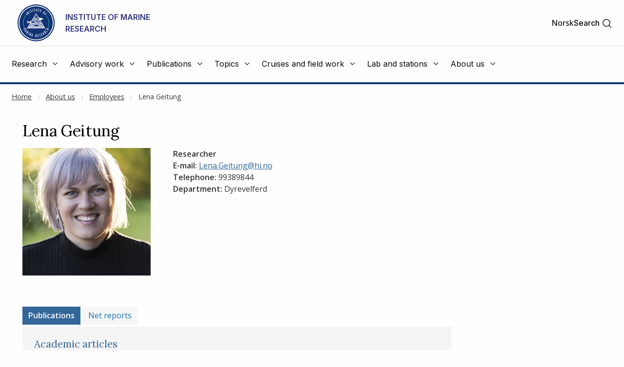

--- FILE ---
content_type: text/html
request_url: https://www.hi.no/en/hi/about-us/employees/lena-geitung
body_size: 10066
content:









<!doctype html>
<html class="en-js" lang="en">
    <head>
        
    	<meta charset="utf-8" />
    	<title>Lena Geitung | Institute of Marine Research</title>
        
        
        
        <!-- AGENT Mozilla/5.0 (Macintosh; Intel Mac OS X 10_15_7) AppleWebKit/537.36 (KHTML, like Gecko) Chrome/131.0.0.0 Safari/537.36; ClaudeBot/1.0; +claudebot@anthropic.com) -->
        
        
        <meta property="og:title" content="Lena Geitung" />
        <meta property="og:description" content="" />
        <meta property="og:type" content="article" />
        <meta property="og:site_name" content="Institute of Marine Research" />
        <meta property="og:url" content="https://www.hi.no/en/hi/about-us/employees/lena-geitung" />
        <meta property="og:locale" content="en_EN" />
        <meta property="og:image" content="https://www.hi.no/en/hi/resources/Fiskestim_oppdrett.jpg?size=frontimg_1_61" />
        
        
        <meta name="twitter:card" content="summary_large_image">
        <meta name="twitter:title" content="Lena Geitung">
        <meta name="twitter:description" content="">
        <meta name="twitter:image" content="https://www.hi.no/en/hi/resources/Fiskestim_oppdrett.jpg?size=frontimg_1_61" />
        
        
    	<link rel="subresource stylesheet" href="//cdnjs.cloudflare.com/ajax/libs/select2/4.0.6-rc.0/css/select2.min.css"/>

    	<script>
            window.dataLayer = window.dataLayer || [];
            function gtag() {
                dataLayer.push(arguments);
            }
            gtag("consent", "default", {
                ad_storage: "denied",
                ad_user_data: "denied", 
                ad_personalization: "denied",
                analytics_storage: "denied",
                functionality_storage: "denied",
                personalization_storage: "denied",
                security_storage: "granted",
                wait_for_update: 2000,
            });
            gtag("set", "ads_data_redaction", true);
            gtag("set", "url_passthrough", true);
            gtag('js', new Date());
            gtag('config', 'G-ST62YQW615');
        </script>
    	
    	<!-- Start cookieyes banner --> <script id="cookieyes" type="text/javascript" src="https://cdn-cookieyes.com/client_data/da5d6c83ad94e8de76d43712/script.js"></script> <!-- End cookieyes banner -->
        
    	<meta name="viewport" content="width=device-width, initial-scale=1.0, user-scalable=yes" />
    	<meta property="fb:pages" content="107340812637299" />
        <link rel="preload" href="/templates/imr/static/css/style.css?v5.15344434114315" as="style">
        <link rel="alternate" hreflang="no" type="application/rss+xml" href="https://www.hi.no/en/hi/rss/nyheter.rss" />
    	<link rel="shortcut icon" href="/resources/layout/favicon.png" type="image/x-icon" />
        <link rel="dns-prefetch" href="//fonts.googleapis.com" />
        <link rel="dns-prefetch" href="//www.google-analytics.com" />
        <link rel="dns-prefetch" href="//ajax.googleapis.com" />
        <link rel="dns-prefetch" href="//maxcdn.bootstrapcdn.com" />
        <link rel="dns-prefetch" href="//cdnjs.cloudflare.com" />
        
            <link rel="stylesheet" href="https://fonts.googleapis.com/css?family=Inter:400,500,600,700">
            <link rel="subresource stylesheet" href="//fonts.googleapis.com/css?family=Lora:400,500,700%7COpen+Sans:400,400i,500,600" /> 

    	<link rel="subresource stylesheet" href="//cdnjs.cloudflare.com/ajax/libs/foundation/6.3.1/css/foundation.min.css" />
    	<!--link rel="subresource stylesheet" href="/templates/imr/static/css/font-awesome.min.css?v2" /-->
    	<link rel="subresource stylesheet" href="//maxcdn.bootstrapcdn.com/font-awesome/4.7.0/css/font-awesome.min.css" />
    	 
    	<link rel="subresource stylesheet" href="/templates/imr/static/css/style.css?v5.15344434114315" />
    	<link rel="subresource stylesheet" href="/templates/imr/static/css/headerandfooter.css?v=1.221" />

    	<script async src="https://www.googletagmanager.com/gtag/js?id=G-ST62YQW615"></script>
        <!-- <script>
            window.dataLayer = window.dataLayer || [];
            function gtag(){dataLayer.push(arguments);}
            gtag('js', new Date());
            gtag('config', 'G-ST62YQW615');
        </script> -->
    	
    	<script src="//ajax.googleapis.com/ajax/libs/jquery/3.2.1/jquery.min.js"></script>
    	<script src="https://cdnjs.cloudflare.com/ajax/libs/select2/4.0.6-rc.0/js/select2.min.js"></script>
    	<script src="//cdn.jsdelivr.net/npm/focus-visible@5.2.0/dist/focus-visible.min.js"></script>
    	<script src="/templates/imr/static/js/van11y-accessible-carrousel.js"></script>
        <!-- <script async src="https://analytics.silktide.com/5212b3bf9c7f5f7c711deb835c170078.js"></script>
        <script>
        (function (s,i,l,k,y) {
          s[i] = s[i] || y;
          s[l] = s[l] || [];
          s[k] = function(e, p) { p = p || {}; p.event = e; s[l].push(p); };
          s[k]('page_load');
        })(window, 'stConfig', 'stEvents', 'silktide', {});
        </script> -->
    </head>

    <body>
    <!--NEWSERVER -->
    <!-- DATODATO 2026-01-21 22:57:56.221645 -->
    <!--Cache key: hi_page_content1/en/hi/en/hi/about-us/employees/lena-geitung_template_person_logged_in1-->
         <a class="goto_main_content" href="#main_content">
           Go to main content
        </a>
    
            
            
    
    
    <header class="header-new" id="hi-header">
        <div class="main-menu">
            <div class="inner">
                <div class="top">
                    <div class="logo-wrapper">
                        <a href="https://www.hi.no/en/hi">
                                <img class="logo" src="https://www.hi.no/en/hi/resources/layout/HI-logo-farger-engelsk.svg/original" alt="Logo"/>
                                <!-- default logo: -->
                                <!-- <img class="logo" src="https://www.hi.no/en/hi/resources/hi-logo-blue-52.svg" alt="Logo" /> -->
                                <span class="logo-text">Institute of Marine Research</span>
                                <span class="logo-text-mobile">IMR</span>
                        </a>
                        <img class="svg-button mobile-menu-open" role="button" tabindex="0" onclick="toggleMobileMenu();" 
                            onkeyup="event.key == 'Enter' && toggleMobileMenu(); " src="https://www.hi.no/en/hi/resources/svg-icons/list.svg" 
                            alt="Toggle main menu">
                        <span class="svg-button mobile-menu-close" role="button" tabindex="0"  onclick="toggleMobileMenu();" onkeyup="event.key == 'Enter' && toggleMobileMenu(); " aria-label="Close">
                            <img class="svg-white" alt="" src="https://www.hi.no/en/hi/resources/svg-icons/x.svg" aria-hidden="true">
                        </span>
                    </div>
                    
                    <div class="right-wrapper">
                        <div class="right">

                            <div class="searchbar-wrapper">
                            
                                

                <a  class="switch-lang" href="/hi/om-oss/ansatte/lena-geitung" aria-label="Se norsk versjon" title="Norsk">Norsk</a>

                            
                                <span id="main-menu-collapse" role="button" tabindex="0" onclick="collapseMainMenu();" onkeyup="event.key == 'Enter' && collapseMainMenu();">
                                    &lt;- Back
                                </span>
                            
                                <div class="search-toggler" id="main-menu-search">
                                   
                                
                                    
    
        <form class="search-form" method="get" action="https://www.hi.no/en/hi/sok" onsubmit="return $('#search').val() !== '';">
            <label class="show-for-sr" for="search">Search</label>
            <input required="required" type="text" id="search" name="query" 
                class="search" placeholder="Search" aria-label="Search" />
            <button type="submit" value="Search" class="">
                <span class="show-for-sr">Search</span>
                <img class="svg-button"  aria-hidden="true" alt="" src="https://www.hi.no/en/hi/resources/svg-icons/magnifying-glass.svg">
            </button>
        </form>

                                     <a class="open" href="#" role="button" onclick="toggleSearchbar();" tabindex="0" >
                                        <span>Search</span>
                                        <img class="svg-button icon-search" alt="" aria-hidden="true" src="https://www.hi.no/en/hi/resources/svg-icons/magnifying-glass.svg">
                                        <img class="svg-button icon-close" alt="" aria-hidden="true" src="https://www.hi.no/en/hi/resources/svg-icons/x.svg">
                                    </a>
                                </div>
                            
                            </div>
                           
                        </div>
                    </div>
                </div>

                <hr class="light" />

                <nav class="menu">
                    <ul class="menu-items" id="menu-items">
                        
    
    
        
            <li id="menu-2895">
                <div class="menu-item-content-wrapper">
                    <a href="javascript:void(0);" aria-haspopup="true" aria-expanded="false" class="toplevel-link">
                        <span class="text">Research</span>
                        <i class="fa fa-angle-down"></i>
                    </a>
                </div>
                <ul class="menu-item">
                    <li>
                        <a href="
    https://www.hi.no/en/hi/forskning">
                            <span>Research</span>
                            <i class="fa fa-angle-right"></i>
                        </a>
                    </li>
                    <li>
                        <a href="
    https://www.hi.no/en/hi/forskning/research-data-1">
                            <span>Research data</span>
                            <i class="fa fa-angle-right"></i>
                        </a>
                    </li>
                    <li>
                        <a href="
    https://www.hi.no/en/hi/forskning/research-groups-1">
                            <span>Research groups and NMD</span>
                            <i class="fa fa-angle-right"></i>
                        </a>
                    </li>
                    <li>
                        <a href="
    https://www.hi.no/en/hi/forskning/projects">
                            <span>Projects</span>
                            <i class="fa fa-angle-right"></i>
                        </a>
                    </li>
                    <li>
                        <a href="
    https://sjomatdata.nifes.no/#search/">
                            <span>Seafood data</span>
                            <i class="fa fa-angle-right"></i>
                        </a>
                    </li>
                    <li>
                        <a href="
    https://www.hi.no/en/hi/forskning/research-programmes">
                            <span>Research Programmes</span>
                            <i class="fa fa-angle-right"></i>
                        </a>
                    </li>
                    <li>
                        <a href="
    https://www.hi.no/en/hi/forskning/do-you-want-to-be-a-marine-scientist">
                            <span>Do you want to be a marine scientist?</span>
                            <i class="fa fa-angle-right"></i>
                        </a>
                    </li>
                </ul>
            </li>
        
            <li id="menu-2908">
                <div class="menu-item-content-wrapper">
                    <a href="javascript:void(0);" aria-haspopup="true" aria-expanded="false" class="toplevel-link">
                        <span class="text">Advisory work</span>
                        <i class="fa fa-angle-down"></i>
                    </a>
                </div>
                <ul class="menu-item">
                    <li>
                        <a href="
    https://www.hi.no/en/hi/radgivning">
                            <span>Advisory work</span>
                            <i class="fa fa-angle-right"></i>
                        </a>
                    </li>
                    <li>
                        <a href="
    https://www.hi.no/en/hi/temasider/seafood/monitoring-seafood">
                            <span>Seafood safety</span>
                            <i class="fa fa-angle-right"></i>
                        </a>
                    </li>
                    <li>
                        <a href="
    https://www.hi.no/en/hi/radgivning/aquaculture">
                            <span>Aquaculture</span>
                            <i class="fa fa-angle-right"></i>
                        </a>
                    </li>
                    <li>
                        <a href="
    https://www.hi.no/radgivning/bestandsoversikt/en/">
                            <span>Population table</span>
                            <i class="fa fa-angle-right"></i>
                        </a>
                    </li>
                </ul>
            </li>
        
            <li id="menu-2927">
                <div class="menu-item-content-wrapper">
                    <a href="javascript:void(0);" aria-haspopup="true" aria-expanded="false" class="toplevel-link">
                        <span class="text">Publications</span>
                        <i class="fa fa-angle-down"></i>
                    </a>
                </div>
                <ul class="menu-item">
                    <li>
                        <a href="
    https://www.hi.no/en/hi/publikasjoner">
                            <span>Publications</span>
                            <i class="fa fa-angle-right"></i>
                        </a>
                    </li>
                    <li>
                        <a href="
    https://www.hi.no/en/hi/nettrapporter">
                            <span>Reports</span>
                            <i class="fa fa-angle-right"></i>
                        </a>
                    </li>
                    <li>
                        <a href="
    https://www.hi.no/hi/nettrapporter?query=&serie=imr-pinro">
                            <span>IMR–PINRO</span>
                            <i class="fa fa-angle-right"></i>
                        </a>
                    </li>
                    <li>
                        <a href="
    https://www.hi.no/hi/publikasjoner/toktrapporter">
                            <span>Survey Reports (both Norwegian and English reports)</span>
                            <i class="fa fa-angle-right"></i>
                        </a>
                    </li>
                </ul>
            </li>
        
            <li id="menu-7298">
                <div class="menu-item-content-wrapper">
                    <a href="javascript:void(0);" aria-haspopup="true" aria-expanded="false" class="toplevel-link">
                        <span class="text">Topics</span>
                        <i class="fa fa-angle-down"></i>
                    </a>
                </div>
                <ul class="menu-item">
                    <li>
                        <a href="
    https://www.hi.no/en/hi/temasider">
                            <span>Topics</span>
                            <i class="fa fa-angle-right"></i>
                        </a>
                    </li>
                    <li>
                        <a href="
    https://www.hi.no/en/hi/temasider/species">
                            <span>Species</span>
                            <i class="fa fa-angle-right"></i>
                        </a>
                    </li>
                    <li>
                        <a href="
    https://www.hi.no/en/hi/temasider/seafood">
                            <span>Seafood</span>
                            <i class="fa fa-angle-right"></i>
                        </a>
                    </li>
                    <li>
                        <a href="
    https://www.hi.no/en/hi/temasider/aquaculture">
                            <span>Aquaculture</span>
                            <i class="fa fa-angle-right"></i>
                        </a>
                    </li>
                    <li>
                        <a href="
    https://www.hi.no/en/hi/temasider/ocean-and-coast">
                            <span>Ocean and coast</span>
                            <i class="fa fa-angle-right"></i>
                        </a>
                    </li>
                    <li>
                        <a href="
    https://www.hi.no/en/hi/temasider/initiatives">
                            <span>Initiatives</span>
                            <i class="fa fa-angle-right"></i>
                        </a>
                    </li>
                </ul>
            </li>
        
            <li id="menu-2920">
                <div class="menu-item-content-wrapper">
                    <a href="javascript:void(0);" aria-haspopup="true" aria-expanded="false" class="toplevel-link">
                        <span class="text">Cruises and field work</span>
                        <i class="fa fa-angle-down"></i>
                    </a>
                </div>
                <ul class="menu-item">
                    <li>
                        <a href="
    https://www.hi.no/en/hi/cruises-and-field-work">
                            <span>Cruises and field work</span>
                            <i class="fa fa-angle-right"></i>
                        </a>
                    </li>
                    <li>
                        <a href="
    https://www.hi.no/en/hi/cruises-and-field-work/cruise-planning-system">
                            <span>Cruise planning system</span>
                            <i class="fa fa-angle-right"></i>
                        </a>
                    </li>
                    <li>
                        <a href="
    https://www.hi.no/en/hi/cruises-and-field-work/imrs-research-vessels-department">
                            <span>IMR's Research Vessel Department</span>
                            <i class="fa fa-angle-right"></i>
                        </a>
                    </li>
                    <li>
                        <a href="
    https://www.hi.no/en/hi/about-us/facilities/our-vessels">
                            <span>Our vessels</span>
                            <i class="fa fa-angle-right"></i>
                        </a>
                    </li>
                    <li>
                        <a href="
    https://www.hi.no/en/hi/cruises-and-field-work/the-reference-fleet">
                            <span>The Reference Fleet</span>
                            <i class="fa fa-angle-right"></i>
                        </a>
                    </li>
                    <li>
                        <a href="
    https://www.hi.no/en/hi/temasider/ocean-and-coast/the-ocean,-coast-and-fjords">
                            <span>The ocean, coast and fjords</span>
                            <i class="fa fa-angle-right"></i>
                        </a>
                    </li>
                </ul>
            </li>
        
            <li id="menu-3372">
                <div class="menu-item-content-wrapper">
                    <a href="javascript:void(0);" aria-haspopup="true" aria-expanded="false" class="toplevel-link">
                        <span class="text">Lab and stations</span>
                        <i class="fa fa-angle-down"></i>
                    </a>
                </div>
                <ul class="menu-item">
                    <li>
                        <a href="
    https://www.hi.no/en/hi/laboratories">
                            <span>Lab and stations</span>
                            <i class="fa fa-angle-right"></i>
                        </a>
                    </li>
                    <li>
                        <a href="
    https://www.hi.no/en/hi/laboratories/austevoll-research-station">
                            <span>Austevoll Research Station</span>
                            <i class="fa fa-angle-right"></i>
                        </a>
                    </li>
                    <li>
                        <a href="
    https://www.hi.no/en/hi/laboratories/flodevigen-research-station">
                            <span>Flødevigen Research Station</span>
                            <i class="fa fa-angle-right"></i>
                        </a>
                    </li>
                    <li>
                        <a href="
    https://www.hi.no/en/hi/laboratories/matre-research-station">
                            <span>Matre Research Station</span>
                            <i class="fa fa-angle-right"></i>
                        </a>
                    </li>
                    <li>
                        <a href="
    https://www.hi.no/en/hi/laboratories/tromso-department">
                            <span>Tromsø department</span>
                            <i class="fa fa-angle-right"></i>
                        </a>
                    </li>
                    <li>
                        <a href="
    https://www.hi.no/en/hi/laboratories/chemistry--undesirables-laboratory">
                            <span>Chemistry & Undesirables Laboratory</span>
                            <i class="fa fa-angle-right"></i>
                        </a>
                    </li>
                </ul>
            </li>
        
            <li id="menu-2928">
                <div class="menu-item-content-wrapper">
                    <a href="javascript:void(0);" aria-haspopup="true" aria-expanded="false" class="toplevel-link">
                        <span class="text">About us</span>
                        <i class="fa fa-angle-down"></i>
                    </a>
                </div>
                <ul class="menu-item">
                    <li>
                        <a href="
    https://www.hi.no/en/hi/about-us">
                            <span>About us</span>
                            <i class="fa fa-angle-right"></i>
                        </a>
                    </li>
                    <li>
                        <a href="
    https://www.hi.no/en/hi/about-us/employees">
                            <span>Employees</span>
                            <i class="fa fa-angle-right"></i>
                        </a>
                    </li>
                    <li>
                        <a href="
    https://www.hi.no/en/hi/about-us/for-press-and-media">
                            <span>For press and media</span>
                            <i class="fa fa-angle-right"></i>
                        </a>
                    </li>
                    <li>
                        <a href="
    https://www.hi.no/en/hi/about-us/events">
                            <span>Events</span>
                            <i class="fa fa-angle-right"></i>
                        </a>
                    </li>
                    <li>
                        <a href="
    https://www.hi.no/en/hi/about-us/vacancies">
                            <span>Vacancies</span>
                            <i class="fa fa-angle-right"></i>
                        </a>
                    </li>
                    <li>
                        <a href="
    https://www.hi.no/en/hi/about-us/facilities/our-vessels">
                            <span>Facilities</span>
                            <i class="fa fa-angle-right"></i>
                        </a>
                    </li>
                    <li>
                        <a href="
    https://www.hi.no/en/hi/about-us/organisation">
                            <span>The organization</span>
                            <i class="fa fa-angle-right"></i>
                        </a>
                    </li>
                    <li>
                        <a href="
    https://www.hi.no/en/hi/about-us/the-library">
                            <span>The Library </span>
                            <i class="fa fa-angle-right"></i>
                        </a>
                    </li>
                    <li>
                        <a href="
    https://www.hi.no/en/hi/about-us/procurement">
                            <span>Procurement</span>
                            <i class="fa fa-angle-right"></i>
                        </a>
                    </li>
                    <li>
                        <a href="
    /en/hi/about-us/kontaktinformasjon">
                            <span>Contact</span>
                            <i class="fa fa-angle-right"></i>
                        </a>
                    </li>
                </ul>
            </li>

                    </ul>
                    


<div style="display: none" id="switch-lang-mobile-wrapper">
<svg class="switch-lang-icon" xmlns="http://www.w3.org/2000/svg" width="192" height="192" viewBox="0 0 192 192" fill="none">
<path d="M96 168C135.765 168 168 135.765 168 96C168 56.2355 135.765 24 96 24C56.2355 24 24 56.2355 24 96C24 135.765 56.2355 168 96 168Z" stroke="white" stroke-width="12" stroke-miterlimit="10"/>
<path d="M28.1001 72H163.899" stroke="white" stroke-width="12" stroke-linecap="round" stroke-linejoin="round"/>
<path d="M28.1029 120H163.901" stroke="white" stroke-width="12" stroke-linecap="round" stroke-linejoin="round"/>
<path d="M96 166.067C112.569 166.067 126 134.697 126 96C126 57.303 112.569 25.9328 96 25.9328C79.4315 25.9328 66 57.303 66 96C66 134.697 79.4315 166.067 96 166.067Z" stroke="white" stroke-width="12" stroke-miterlimit="10"/>
</svg>

                <a  class="switch-lang-mobile" href="/hi/om-oss/ansatte/lena-geitung" aria-label="Se norsk versjon" title="Norsk">Vis siden på norsk</a>
    
</div>

                </nav>
            </div>

            <hr class="thick" />

        </div>
    </header>
    
    <script>
        // $('head').append('<link rel="stylesheet" href="https://www.hi.no/templates/imr/static/css/headerandfooter.css?v=1.2" type="text/css" />');
        // since we always show top-part, this stylesheet is moved to site for fetching sooner
        $(document).ready(
            function()
            {
                if(window.location.href == 'https://nifes.hi.no/')
                {
                    window.location.href = 'https://www.hi.no';
                }
            });
            
            const headerContainer = document.getElementById('hi-header');
            const searchbar = document.getElementById('main-menu-search');
            const searchInput = document.getElementById('search');
            const collapseMainMenuButton = document.getElementById('main-menu-collapse');
            const toggleLangButtonMobile = document.getElementById('switch-lang-mobile-wrapper');
            const envInfoContainer = document.getElementById('env-mode-info');
            const switchLang = document.querySelector('.switch-lang');

            function isMobileExpanded() {
                return headerContainer.className.includes('mobile-expanded');
            }
            function isAnySubmenuExpanded() {
                const menuItems = document.getElementById('menu-items').children;
                for (let i = 0; i<menuItems.length; i++) {
                    if (menuItems[i].className.includes('expanded')) {
                        return true;
                    }
                }
                return false;
            }
            function preventWindowOverflowX(element) {
                const elementBounds = element.getBoundingClientRect();
                const overflowX = elementBounds.right - window.innerWidth;
                // if (overflowX > 0) {
                //     element.style.right = 0;
                // }
                
                if (overflowX > 0) {
                    // Shift the element back into the viewport
                    element.style.left = (element.offsetLeft - overflowX) + 'px';
                }
            }
            function resetForDesktop() {
                const mobileExpanded = isMobileExpanded();
                if (window.innerWidth >= 970 && mobileExpanded) {
                    toggleMobileMenu();
                } else if (!mobileExpanded && isAnySubmenuExpanded()) {
                    const browserZoomLevel = Math.round(window.devicePixelRatio * 100);
                    if (browserZoomLevel === 100) {
                        collapseMainMenu();
                    }
                }
            }
            window.addEventListener('resize', resetForDesktop);

            function hideSiblings(element) {
                const siblings = element.parentNode.children;
                for (let i = 0; i<siblings.length; i++) {
                    if (siblings[i].id !== element.id) {
                        siblings[i].className = 'hidden';
                    }
                }
            }
            function isEnvInfoHidden() {
                return envInfoContainer.getAttribute("aria-hidden") === 'true';
            }
            function hideEnvInfo() {
                envInfoContainer.setAttribute("aria-hidden", "true");
                $(envInfoContainer).fadeOut();
            }
            function showEnvInfo() {
                envInfoContainer.setAttribute("aria-hidden", "false");
                $(envInfoContainer).fadeIn();
            }
            function toggleEnvInfo() {
                if (isEnvInfoHidden()) {
                    showEnvInfo();
                } else {
                    hideEnvInfo();
                }
            }

            function toggleExpanded(element) {
                var toplevelLink = element.querySelector(".toplevel-link");
                if (element.className.includes('expanded')) {
                    element.className = element.className.replace("expanded", "");
                    element.querySelector(".toplevel-link").setAttribute("aria-expanded", "false");
                    element.children[1].style.right = null;
                    element.children[1].style.left = null;
                    toplevelLink.setAttribute("aria-hidden", "false");
                    toplevelLink.setAttribute("tabindex", "0");
                } else {
                    element.className += 'expanded';
                    element.querySelector(".toplevel-link").setAttribute("aria-expanded", "true");
                    
                    if (!isMobileExpanded()) {
                        preventWindowOverflowX(element.children[1]);
                    } else {
                        collapseMainMenuButton.ariaHidden = "false";
                        toplevelLink.setAttribute("tabindex", "-1");
                        toplevelLink.setAttribute("aria-hidden", "true");
                        hideSiblings(element);
                    }
                }
            }
            function resetMenuItemOffsets(){
                const menuItems = document.querySelectorAll('#menu-items > li > ul');
                
                console.log('resetMenuItemOffsets', menuItems);

                for (let i = 0; i<menuItems.length; i++) {
                    menuItems[i].style.right = null;
                    menuItems[i].style.left = null;
                }
            }
            function collapseMainMenu(){
                const menuItems = document.getElementById('menu-items').children;
                collapseMainMenuButton.ariaHidden = "true";
                for (let i = 0; i<menuItems.length; i++) {
                    var toplevelLink = menuItems[i].querySelector(".toplevel-link");

                    menuItems[i].className = '';
                    menuItems[i].style.right = null;
                    menuItems[i].style.left = null;
                    
                    searchbar.style = '';
                    collapseMainMenuButton.style.display = 'none';
                    toplevelLink.setAttribute("aria-hidden","false");
                    toplevelLink.setAttribute("tabindex","0");
                    
                }
            }
            function toggleMobileMenu() {
                const mainContent = document.getElementById('main_content');
                const siteFooter = document.getElementById('hi-footer');
                
                if (headerContainer.className.includes('mobile-expanded')) {
                    headerContainer.className = headerContainer.className.replace(" mobile-expanded", "");
                    mainContent.style.display = 'block';
                    siteFooter.style.display = 'block';
                    toggleLangButtonMobile.style.display = "none";
                    collapseMainMenu();
                } else {
                    headerContainer.className += ' mobile-expanded';
                    mainContent.style.display = 'none';
                    siteFooter.style.display = 'none';
                    toggleLangButtonMobile.style.display = "flex";
                }
            }
            function toggleSearchbar() {
                if (searchbar.className.includes(' visible')) {
                    searchbar.className = searchbar.className.replace(' visible', '');
                    switchLang.setAttribute("tabindex","0");
                } else {
                    switchLang.setAttribute("tabindex","-1");
                    searchbar.className += ' visible';
                    searchInput.focus();
                }
            }

            $("#menu-items").find('li .menu-item-content-wrapper a').on("click", (event) => {
                const container = event.target.closest('li');
                toggleExpanded(container);

                if (isMobileExpanded()) {
                    collapseMainMenuButton.style.display = 'block';
                    searchbar.style.display = 'none';
                    return;
                }
                function observeClickOutside(event) {
                    const withinBoundaries = event.composedPath().includes(container);
                    if (withinBoundaries) {
                        if (container.className.includes('expanded')) {
                            return;
                        }
                    } else {
                        container.className = '';
                        resetMenuItemOffsets();
                        document.removeEventListener('click', observeClickOutside);
                    }
                }
                document.addEventListener('click', observeClickOutside);
            });
    </script>
    

      
        
            <div class="expanded row xl-row large-collapse" id="breadcrumbs-wrapper">
                <nav class="columns small-12" aria-label="Breadcrumbs">
                    
    
    <div class="">
    <!--test -->
        <ul class="breadcrumbs">
            <li><a href="/hi/en">Home</a></li>
                <li class=""><a href="/en/hi/about-us">About us</a></li>
                <li class=""><a href="/en/hi/about-us/employees">Employees</a></li>
                <li class="current"><a href="/en/hi/about-us/employees/lena-geitung">Lena Geitung</a></li>
        </ul>
    </div>

                </nav>
            </div>
       
         <main id="main_content">
                
                <p aria-hidden="true" style="position: absolute; top: 0; left: 0; color: transparent; left: 25px; font-size: 10px;">NOT CACHED</p>
                    


    



<div class="page article personpage">
    <div class="row">
        <div class="columns small-12 medium-12 large-8">
            <h1>Lena Geitung</h1>
        </div>
    </div>
    

    <div class="row">
        <div class="columns small-6 medium-4 large-3">
            <figure class="mainimage">
                     <img src="/resources/profiles/Bilde_Fotocredit_Jarle_Tollaksen.jpg/square300" alt="Profile image"/>
            </figure>
        </div>
        <div class="columns small-12 medium-8 large-5 end">
            <div class="teaser details padd2">
                <div class="position"><strong>
    Researcher</strong></div>
                    <div class="email"><strong>E-mail:</strong> <a href="mailto:Lena.Geitung@hi.no">Lena.Geitung@hi.no</a></div>
                <div class="phone"><strong>Telephone:</strong> 99389844</div>
                
    
                <div class="department"><strong>Department:</strong>
                        Dyrevelferd<!--en-->
                </div>
            </div>
        </div>
        
        <div class="columns small-12 medium-12 large-4 sidebar">
        </div>
    </div>
        
    <div class="row">
        <div class="columns small-12 medium-12 large-9">
            <div class="teaser padd2"></div>
            
            <ul id="js-persontabs" aria-hidden="true" class="tabs persontabs-tabs hide-for-print show-for-medium">
                
                
                
                
                
                    <li class="tabs-title">
                        <a href="#panel3">Publications</a>
                    </li>
                
                    <li class="tabs-title">
                        <a href="#panel-relreports">Net reports</a>
                    </li>
                
            </ul>
            
            <div id="persondetails" class="tabs-content persontabs-content">
                
                
                    <div class="block">
                        <div class="mobile-tabs-title hide-for-medium">
                            <a href="#panel3">Publications</a>
                        </div>
                        <div class="tabs-panel" id="panel3">
                            <h2 class="hide-for-medium show-for-print">Publications</h2>
                            <div class="publications">
                                
                                
                                        <h3 class="publication-type-header">Academic articles</h3>
                                        
                                        <div class="list">
                                            <div class="item publication">
                                                    <div class="year">2025</div>
                                                <h4 class="publication-title">rowding causes detachment and loss of mobile sea lice: Fine-meshed crowding nets may mitigate spread</h4>
                                                <div class="author">
                                                        Lena Geitung,  Luke T. Barrett,  Velimir Nola, Sussie Dalvin,  Line Vatne Martinsen,  Adele Dahlgren, Frode Oppedal
                                                    
                                                </div>
                                                <div class="info">
                                                    Aquaculture Reports 
                                                        42
                                                        p. 102784
                                                </div>
                                            </div>
                                            <div class="item publication">
                                                    <div class="year">2025</div>
                                                <h4 class="publication-title">Jump nets passively isolate lice-infected salmon and enable targeted treatment using cleaner fish</h4>
                                                <div class="author">
                                                        Amy Loebmann ,  Lena Geitung,  Luke T. Barrett, Frode Oppedal, Tim Dempster
                                                    
                                                </div>
                                                <div class="info">
                                                    Aquaculture 
                                                        596
                                                        p. 741901
                                                </div>
                                            </div>
                                            <div class="item publication">
                                                    <div class="year">2023</div>
                                                <h4 class="publication-title">Cleaner Fish Do Not Impact the Pigmentation of Salmon Lice (Lepeophtheirus salmonis) in Commercial Aquaculture Cages</h4>
                                                <div class="author">
                                                        Imsland, A. K. D., Berg, J. P., Nola, V., Geitung, L., Oldham, T.
                                                    
                                                </div>
                                                <div class="info">
                                                    Fishes 
                                                        8
                                                        p. 455
                                                </div>
                                            </div>
                                            <div class="item publication">
                                                    <div class="year">2021</div>
                                                <h4 class="publication-title">Tapeworm (Eubothrium sp.) infestation in sea caged Atlantic  salmon decreased by lice barrier snorkels during a commercial-scale study</h4>
                                                <div class="author">
                                                        Geitung, L., Wright, D. W., Stien, L. H., Oppedal, F., Karlsbakk, E.
                                                    
                                                </div>
                                                <div class="info">
                                                    Aquaculture 
                                                        541
                                                        p. 736774
                                                </div>
                                            </div>
                                            <div class="item publication">
                                                    <div class="year">2020</div>
                                                <h4 class="publication-title">Cleaner fish growth, welfare and survival in Atlantic salmon sea  cages during an autumn-winter production</h4>
                                                <div class="author">
                                                        Geitung, L., Wright, D. W., Oppedal, F., Stien, L. H., Vågseth, T., Madaro, A.
                                                    
                                                </div>
                                                <div class="info">
                                                    Aquaculture 
                                                        528
                                                        p. 735623
                                                </div>
                                            </div>
                                            <div class="item publication">
                                                    <div class="year">2020</div>
                                                <h4 class="publication-title">Salmon lice survive the  straight shooter: a commercial scale sea cage trial of laser delousing</h4>
                                                <div class="author">
                                                        Bui, S., Geitung, L., Oppedal, F., Barrett, L. T.
                                                    
                                                </div>
                                                <div class="info">
                                                    Preventive Veterinary Medicine 
                                                        181
                                                        p. 105063
                                                </div>
                                            </div>
                                            <div class="item publication">
                                                    <div class="year">2019</div>
                                                <h4 class="publication-title">Snorkel sea cage technology decreases salmon louse  infestation by 75% in a full-cycle commercial test</h4>
                                                <div class="author">
                                                        Geitung, L., Oppedal, F., Stien, L.H., Dempster, T., Karlsbakk, E., Nola, V.,  Wright, D.W.
                                                    
                                                </div>
                                                <div class="info">
                                                    International Journal for  Parasitology 
                                                        49
                                                        p. 843-846
                                                </div>
                                            </div>
                                            <div class="item publication">
                                                    <div class="year">2018</div>
                                                <h4 class="publication-title">Surface environment modification in  Atlantic salmon sea-cages: effects on amoebic gill disease, salmon lice,  growth and welfare</h4>
                                                <div class="author">
                                                        Wright, D. W.* , Geitung, L.* , Karlsbakk, E., Stien, L. H., Dempster, T., Oldham,  T., Nola, V., Oppedal, F
                                                    
                                                </div>
                                                <div class="info">
                                                    Aquaculture Environment Interactions 
                                                        10
                                                        p. 255-265
                                                </div>
                                            </div>
                                        </div>
                                        <h3 class="publication-type-header">Reports and dissertations</h3>
                                        
                                        <div class="list">
                                            <div class="item publication">
                                                    <div class="year">2021</div>
                                                <h4 class="publication-title">Complexities in commercial scale use of non-invasive controls against parasites in aquaculture</h4>
                                                <div class="author">
                                                        Geitung, L.
                                                    
                                                </div>
                                                <div class="info">
                                                    Doktorgradsavhandling fra Universitetet i Bergen 
                                                </div>
                                            </div>
                                        </div>
                            </div>
                        </div>
                    </div>
                
                    <div class="block">
                        <div class="mobile-tabs-title hide-for-medium">
                            <a href="#panel-relreports">Net reports</a>
                        </div>
                        <div class="tabs-panel" id="panel-relreports">
                            <h2 class="show-for-print">Net reports</h2>
                            <h2 class="hide-for-medium hide-for-print">Net reports</h2>
                            <div class="relreports">
                                <ul class="linklist">
                                    <li>
                                        <a href="/en/hi/nettrapporter/rapport-fra-havforskningen-2025-78">Negative effekter på kysttorskbestander som følge av torskeoppdrett i åpne merder i sjø</a>
                                    </li>
                                    <li>
                                        <a href="/en/hi/nettrapporter/rapport-fra-havforskningen-2025-13">Bevegelige lakselus løsner under trenging og kan re-infestere eller samles opp</a>
                                    </li>
                                    <li>
                                        <a href="/en/hi/nettrapporter/rapport-fra-havforskningen-2025-14">Risikorapport norsk fiskeoppdrett 2025</a>
                                    </li>
                                </ul>
                                <div class="bottom-link"><a class="morelink" href="/hi/nettrapporter">More reports</a></div>
                            </div>
                        </div>
                    </div>
                
                
            </div>
            
            <div class="go-edit">Is this your profile? <a href="/templates/imr/login?came_from=/en/hi/about-us/employees/lena-geitung">Edit your profile (login)</a></div>
            
        </div>
        
        <div class="columns small-12 medium-12 large-3 sidebar">
          <h2 class="sr-only">Sidebar</h2>
            
        </div>
    </div>
    
    
</div>


        
        </main>

            
            
    
    <footer id="hi-footer">
        <div class="expanded row">
            <div class="columns small-12 hide-for-print">
                <div class="logo">
                        <img src="https://www.hi.no/en/hi/resources/layout/HI-logo-hvit-engelsk.svg/original" alt="Logo"/>
                    <span class="title">Institute of Marine Research</span>
                </div>
            </div>
            <div class="columns small-12 medium-12 large-9  hide-for-print">
                
    
    <nav class="bottom-nav">
        <div class="row list">
            <div class="columns small-12 medium-3 large-3">
                <ul aria-label="Research">
                    <li class="title">
                        <a href="
    https://www.hi.no/en/hi/forskning">Research</a>
                    </li>
                    
                            <li>
                                <a href="
    https://www.hi.no/en/hi/forskning/research-data-1">Research data</a>
                            </li>
                            <li>
                                <a href="
    https://www.hi.no/en/hi/forskning/research-groups-1">Research groups and NMD</a>
                            </li>
                            <li>
                                <a href="
    https://www.hi.no/en/hi/forskning/projects">Projects</a>
                            </li>
                            <li>
                                <a href="
    https://sjomatdata.nifes.no/#search/">Seafood data</a>
                            </li>
                </ul>
            </div>
            <div class="columns small-12 medium-3 large-3">
                <ul aria-label="News">
                    <li class="title">
                        <a href="
    https://www.hi.no/en/hi/news">News</a>
                    </li>
                    
                </ul>
            </div>
            <div class="columns small-12 medium-3 large-3">
                <ul aria-label="Advisory work">
                    <li class="title">
                        <a href="
    https://www.hi.no/en/hi/radgivning">Advisory work</a>
                    </li>
                    
                            <li>
                                <a href="
    https://www.hi.no/en/hi/temasider/seafood/monitoring-seafood">Seafood safety</a>
                            </li>
                            <li>
                                <a href="
    https://www.hi.no/en/hi/radgivning/aquaculture">Aquaculture</a>
                            </li>
                            <li>
                                <a href="
    https://www.hi.no/radgivning/bestandsoversikt/en/">Population table</a>
                            </li>
                </ul>
            </div>
            <div class="columns small-12 medium-3 large-3">
                <ul aria-label="Publications">
                    <li class="title">
                        <a href="
    https://www.hi.no/en/hi/publikasjoner">Publications</a>
                    </li>
                    
                            <li>
                                <a href="
    https://www.hi.no/en/hi/nettrapporter">Reports</a>
                            </li>
                            <li>
                                <a href="
    https://www.hi.no/hi/nettrapporter?query=&serie=imr-pinro">IMR–PINRO</a>
                            </li>
                            <li>
                                <a href="
    https://www.hi.no/hi/publikasjoner/toktrapporter">Survey Reports (both Norwegian and English reports)</a>
                            </li>
                </ul>
            </div>
            <div class="columns small-12 medium-3 large-3">
                <ul aria-label="Topics">
                    <li class="title">
                        <a href="
    https://www.hi.no/en/hi/temasider">Topics</a>
                    </li>
                    
                            <li>
                                <a href="
    https://www.hi.no/en/hi/temasider/species">Species</a>
                            </li>
                            <li>
                                <a href="
    https://www.hi.no/en/hi/temasider/seafood">Seafood</a>
                            </li>
                            <li>
                                <a href="
    https://www.hi.no/en/hi/temasider/aquaculture">Aquaculture</a>
                            </li>
                            <li>
                                <a href="
    https://www.hi.no/en/hi/temasider/ocean-and-coast">Ocean and coast</a>
                            </li>
                </ul>
            </div>
            <div class="columns small-12 medium-3 large-3">
                <ul aria-label="Cruises and field work">
                    <li class="title">
                        <a href="
    https://www.hi.no/en/hi/cruises-and-field-work">Cruises and field work</a>
                    </li>
                    
                            <li>
                                <a href="
    https://www.hi.no/en/hi/cruises-and-field-work/cruise-planning-system">Cruise planning system</a>
                            </li>
                            <li>
                                <a href="
    https://www.hi.no/en/hi/cruises-and-field-work/imrs-research-vessels-department">IMR's Research Vessel Department</a>
                            </li>
                            <li>
                                <a href="
    https://www.hi.no/en/hi/about-us/facilities/our-vessels">Our vessels</a>
                            </li>
                            <li>
                                <a href="
    https://www.hi.no/en/hi/cruises-and-field-work/the-reference-fleet">The Reference Fleet</a>
                            </li>
                </ul>
            </div>
            <div class="columns small-12 medium-3 large-3">
                <ul aria-label="Lab and stations">
                    <li class="title">
                        <a href="
    https://www.hi.no/en/hi/laboratories">Lab and stations</a>
                    </li>
                    
                            <li>
                                <a href="
    https://www.hi.no/en/hi/laboratories/austevoll-research-station">Austevoll Research Station</a>
                            </li>
                            <li>
                                <a href="
    https://www.hi.no/en/hi/laboratories/flodevigen-research-station">Flødevigen Research Station</a>
                            </li>
                            <li>
                                <a href="
    https://www.hi.no/en/hi/laboratories/matre-research-station">Matre Research Station</a>
                            </li>
                            <li>
                                <a href="
    https://www.hi.no/en/hi/laboratories/tromso-department">Tromsø department</a>
                            </li>
                </ul>
            </div>
            <div class="columns small-12 medium-3 large-3">
                <ul aria-label="About us">
                    <li class="title">
                        <a href="
    https://www.hi.no/en/hi/about-us">About us</a>
                    </li>
                    
                            <li>
                                <a href="
    https://www.hi.no/en/hi/about-us/employees">Employees</a>
                            </li>
                            <li>
                                <a href="
    https://www.hi.no/en/hi/about-us/for-press-and-media">For press and media</a>
                            </li>
                            <li>
                                <a href="
    https://www.hi.no/en/hi/about-us/events">Events</a>
                            </li>
                            <li>
                                <a href="
    https://www.hi.no/en/hi/about-us/vacancies">Vacancies</a>
                            </li>
                </ul>
            </div>
        </div>
    </nav>

            </div>
            <div class="columns small-12 medium-12 large-3 end">
                <div class="contactinfo"><h4>Institute of Marine Research</h4>

<p>P.O box 1870 Nordnes<br />
NO-5817 Bergen<br />
Tel: +47 55 23 85 00<br />
E-mail: <a href="mailto:post@hi.no">post@hi.no</a></p>

<p><a href="https://www.hi.no/en/hi/about-us/kontaktinformasjon">Visiting addresses</a></p>

<p><a href="http://hi.no/en/hi/about-us/privacy-policy--institute-of-marine-research">Privacy Policy</a></p>
</div>
            </div>
        </div>
        <div class="expanded row colophon ">
            <div class="columns small-12 medium-12">
                <p class="disclaimer">Copyright © 2025 Institute of Marine Research. All rights reserved</p>
            </div>
            
        </div>
    </footer>

        
        
    	
    	<script src="//cdnjs.cloudflare.com/ajax/libs/jquery-easing/1.4.1/jquery.easing.min.js"></script>
    	<script src="/templates/imr/static/js/javascript.js?v1.12444344"></script>
    	<script>
            (function() {
                 const hideSubscriptionPopup = localStorage.getItem('hide-hi-newsletter-popup');
                
                if (!hideSubscriptionPopup) {
                    document.cookie = "show_hi_subscription_popup=1";
                } else {
                    document.cookie = "show_hi_subscription_popup=0";
                }
            })();
        </script>
        <script type="text/javascript">
            window._monsido = window._monsido || {
            token: "0IICGjjsqs2kQb46T5YE2w",
            statistics: {
            enabled: true,
            documentTracking: {
                enabled: true,
                documentCls: "monsido_download",
                documentIgnoreCls: "monsido_ignore_download",
                documentExt: [".pdf"],
                },
            },
            heatmap: {
                enabled: true,
            },
        };
        </script>
        <script type="text/javascript" async src="https://app-script.monsido.com/v2/monsido-script.js"></script>
    </body>
</html>



--- FILE ---
content_type: image/svg+xml
request_url: https://www.hi.no/en/hi/resources/layout/HI-logo-hvit-engelsk.svg/original
body_size: 3790
content:
<svg id="Lag_1" data-name="Lag 1" xmlns="http://www.w3.org/2000/svg" viewBox="0 0 105.21 105.21"><defs><style>.cls-1{fill:#fff;}</style></defs><title>HI logo hvit engelsk</title><path class="cls-1" d="M70.87,21.26A49.61,49.61,0,1,1,21.26,70.87,49.61,49.61,0,0,1,70.87,21.26m0-3a52.61,52.61,0,1,0,52.61,52.61A52.67,52.67,0,0,0,70.87,18.26Z" transform="translate(-18.26 -18.26)"/><polygon class="cls-1" points="57.89 36.69 57.34 35.76 47.78 35.76 47.22 36.69 57.89 36.69"/><polygon class="cls-1" points="57.17 35.48 56.6 34.53 48.51 34.53 47.94 35.48 57.17 35.48"/><polygon class="cls-1" points="47.66 39.1 47.66 38.21 46.31 38.21 45.78 39.1 47.66 39.1"/><polygon class="cls-1" points="47.66 37.89 47.66 36.98 47.04 36.98 46.5 37.89 47.66 37.89"/><polygon class="cls-1" points="56.45 34.27 55.87 33.3 49.24 33.3 48.66 34.27 56.45 34.27"/><polygon class="cls-1" points="50.83 30.64 54.28 30.64 53.67 29.61 51.44 29.61 50.83 30.64"/><polygon class="cls-1" points="55.01 31.85 54.4 30.84 50.71 30.84 50.11 31.85 55.01 31.85"/><polygon class="cls-1" points="55.73 33.06 55.14 32.07 49.98 32.07 49.39 33.06 55.73 33.06"/><polygon class="cls-1" points="47.66 45.15 47.66 44.36 42.64 44.36 42.17 45.15 47.66 45.15"/><path class="cls-1" d="M56.49,71.87c-.32-.08-.65-.16-1-.25l-.15.25Z" transform="translate(-18.26 -18.26)"/><path class="cls-1" d="M58.24,74.9h0l.62.59h8.24a17.31,17.31,0,0,1,8.56,0H88.42l-.35-.59Z" transform="translate(-18.26 -18.26)"/><path class="cls-1" d="M66.07,55.25l.75.74.18.17h9.88l-.54-.91Z" transform="translate(-18.26 -18.26)"/><polygon class="cls-1" points="47.66 40.31 47.66 39.44 45.58 39.44 45.06 40.31 47.66 40.31"/><polygon class="cls-1" points="47.66 41.52 47.66 40.67 44.84 40.67 44.33 41.52 47.66 41.52"/><polygon class="cls-1" points="47.66 42.73 47.66 41.9 44.11 41.9 43.61 42.73 47.66 42.73"/><polygon class="cls-1" points="47.66 43.94 47.66 43.13 43.37 43.13 42.89 43.94 47.66 43.94"/><polygon class="cls-1" points="63.67 46.35 63.21 45.59 48.07 45.59 47.66 46.02 47.66 45.59 41.91 45.59 41.45 46.35 63.67 46.35"/><path class="cls-1" d="M69.57,70c-.5.24-1,.47-1.5.67H85.53l-.4-.67Z" transform="translate(-18.26 -18.26)"/><path class="cls-1" d="M71.87,68.76h0l-.83.46-.43.23h14.2l-.41-.69Z" transform="translate(-18.26 -18.26)"/><path class="cls-1" d="M66.59,71.22a21.68,21.68,0,0,1-2.29.65h22l-.39-.65Z" transform="translate(-18.26 -18.26)"/><path class="cls-1" d="M69.55,67.53q.68.33,1.38.71H84.09l-.42-.71Z" transform="translate(-18.26 -18.26)"/><polygon class="cls-1" points="36.77 54.19 36.39 54.82 68.72 54.82 68.34 54.19 36.77 54.19"/><path class="cls-1" d="M72.43,61.39H68.91q-.46.39-.92.81h6.36A18.55,18.55,0,0,1,72.43,61.39Z" transform="translate(-18.26 -18.26)"/><path class="cls-1" d="M69.67,68.77a20,20,0,0,0-11-2.47l-2.6,4.36C60.37,71.83,64.91,71.21,69.67,68.77Z" transform="translate(-18.26 -18.26)"/><path class="cls-1" d="M66.58,66.3c.62.21,1.25.46,1.88.73H83.37l-.44-.73Z" transform="translate(-18.26 -18.26)"/><polygon class="cls-1" points="36.04 55.41 35.67 56.02 39.1 56.02 39.1 55.77 39.36 56.02 69.44 56.02 69.07 55.41 36.04 55.41"/><path class="cls-1" d="M70.39,60.24c-.34.23-.67.48-1,.75h2.26C71.23,60.76,70.81,60.51,70.39,60.24Z" transform="translate(-18.26 -18.26)"/><path class="cls-1" d="M80.44,62.12l-1.75-2.94c-.43-.68-.84-1.32-1.17-1.88a16.43,16.43,0,0,0-6.14,2.29A16.62,16.62,0,0,0,80.44,62.12Z" transform="translate(-18.26 -18.26)"/><path class="cls-1" d="M68.31,57.36h5.1a16.87,16.87,0,0,1,2.72-.89H67.33Q67.82,56.94,68.31,57.36Z" transform="translate(-18.26 -18.26)"/><path class="cls-1" d="M81.2,63.41l-.14-.23a16.87,16.87,0,0,1-5.38-.56H67.54c-.24.23-.48.47-.72.71l-.07.08Z" transform="translate(-18.26 -18.26)"/><path class="cls-1" d="M68.71,57.7c.37.31.75.59,1.13.87H71c.53-.32,1.06-.61,1.6-.87Z" transform="translate(-18.26 -18.26)"/><path class="cls-1" d="M67,61.69a24.75,24.75,0,0,1,2.48-2.08,26.35,26.35,0,0,1-2.48-2Z" transform="translate(-18.26 -18.26)"/><path class="cls-1" d="M70.44,58.93h-.11l0,0Z" transform="translate(-18.26 -18.26)"/><path class="cls-1" d="M65,65.82H82.65l-.45-.75H59.43l-.06.09A18.64,18.64,0,0,1,65,65.82Z" transform="translate(-18.26 -18.26)"/><path class="cls-1" d="M69.91,104.56l0,2.51h0c.56,0,.87-.4.88-1.2S70.53,104.59,69.91,104.56Z" transform="translate(-18.26 -18.26)"/><path class="cls-1" d="M57.34,79.12q0-.27,0-.53h-6l-.32.53Z" transform="translate(-18.26 -18.26)"/><path class="cls-1" d="M61.09,77.36l.6.43h.25l.71-.43Z" transform="translate(-18.26 -18.26)"/><path class="cls-1" d="M62.93,79.82h-2l-.62.51h3.62C63.59,80.17,63.26,80,62.93,79.82Z" transform="translate(-18.26 -18.26)"/><path class="cls-1" d="M60.25,76.7h3.62c.42-.21.85-.4,1.28-.57H59.57Z" transform="translate(-18.26 -18.26)"/><path class="cls-1" d="M65.6,81H59.49l-.52.49h8.2C66.64,81.4,66.11,81.24,65.6,81Z" transform="translate(-18.26 -18.26)"/><path class="cls-1" d="M57.34,77.91c0-.19,0-.37,0-.55H52.1l-.33.55Z" transform="translate(-18.26 -18.26)"/><path class="cls-1" d="M62.8,78.51c5.55,3.35,11.59,3.38,18.06.07C74.26,75.2,68.21,75.18,62.8,78.51Z" transform="translate(-18.26 -18.26)"/><path class="cls-1" d="M58.4,80.61a24.76,24.76,0,0,1,2.48-2.09,26.3,26.3,0,0,1-2.49-2C58.39,77.67,58.39,79.32,58.4,80.61Z" transform="translate(-18.26 -18.26)"/><polygon class="cls-1" points="30.17 65.24 29.9 65.69 75.21 65.69 74.94 65.24 30.17 65.24"/><polygon class="cls-1" points="75.68 66.47 29.44 66.47 29.19 66.88 75.92 66.88 75.68 66.47"/><path class="cls-1" d="M70.87,23.63A47.24,47.24,0,1,0,118.1,70.87,47.29,47.29,0,0,0,70.87,23.63Zm35.56,37.71a36.71,36.71,0,0,1-.89,22,.65.65,0,0,1-.61.43.67.67,0,0,1-.22,0,.65.65,0,0,1-.39-.83,35.68,35.68,0,0,0-4.64-32.82.65.65,0,0,1,1.05-.76A36.77,36.77,0,0,1,106.43,61.34Zm-5-17.1-.7.65-1-1.08L98,45.44l.93,1-.71.65-.93-1-2.72,2.52-.7-.76,5.88-5.45ZM47.1,72.41l-.91.95h0v-1.3c0-1.68,0-5.57,0-6.62l0-1.24h0v0l.9.89a25.54,25.54,0,0,0,3.57,3,17.55,17.55,0,0,1,6.59-2.65h.07l.34-.06L70.82,43.27l7.67,12.84a18.86,18.86,0,0,1,7.36.93h0q.75.24,1.52.54l.2.08q.68.27,1.36.59l.27.12c.53.25,1.06.52,1.59.82l.83.46h0l-.83.46-.06,0c-.42.24-.84.46-1.27.67l-.18.08q-.55.27-1.1.51l-.31.13L87,61.9l-.43.16-.74.24-.57.17-.46.12a19.85,19.85,0,0,1-2.14.44l14,23.52H45l9.19-15.39a19.75,19.75,0,0,1-3.53-1.8A24.12,24.12,0,0,0,47.1,72.41ZM91.36,40.55c1.19-1.55,3-2.92,4.2-2s.54,2.83-.79,4.57c-1.7,2.23-3.33,2.63-4.2,2S89.75,42.66,91.36,40.55ZM83.79,32.4l2.67,1-.34.9-1.71-.65-.85,2.25,1.56.59-.34.9-1.56-.59-1,2.56,1.79.68-.34.9L81,39.9Zm-6.69-.68.19-.94,3.43.7-.19.94-1.21-.25L77.9,39.1l-1-.21L78.31,32Zm-6.5-1.45,1,0-.22,6c0,.68.21,1.15.71,1.17s.77-.3.79-1.06l.22-6.07,1,0-.22,5.95c-.06,1.73-1.22,2.13-1.87,2.1a1.88,1.88,0,0,1-1.71-2.15Zm-3.16.15.12,1-1.23.16.91,7-1,.13-.91-7-1.23.16-.12-1ZM61.17,31.5l2,7.77-1,.25-2-7.77Zm-3.9,1.12.36.89L56.48,34l2.64,6.55-1,.38-2.64-6.54-1.15.46L54,33.94Zm-6.62,3a1.89,1.89,0,0,1,.86-.25l.49.84a1.34,1.34,0,0,0-.75.14A.69.69,0,0,0,51,37.39c.64,1.1,3,1.72,3.84,3.18A1.68,1.68,0,0,1,54.3,43a1.84,1.84,0,0,1-1,.24l-.54-.92a1.37,1.37,0,0,0,1-.07A.78.78,0,0,0,54,41.18c-.62-1.07-3-1.75-3.84-3.18A1.67,1.67,0,0,1,50.65,35.59Zm-6.31,4.58,4.52,2.68h0L45.73,39l.73-.6,5.1,6.18-.65.54-4.55-2.72h0l3.18,3.85-.73.6-5.1-6.18Zm-3.22,3.14,6,5.37-.69.77-6-5.37Zm-5.91,18a36.79,36.79,0,0,1,5.7-12A.65.65,0,1,1,42,50a35.68,35.68,0,0,0-4.64,32.82.65.65,0,0,1-.39.83.66.66,0,0,1-.22,0,.65.65,0,0,1-.61-.43A36.7,36.7,0,0,1,35.21,61.31Zm1,30.82-.48-.89,5.11-2.73v0l-2.8.38-.09-.17,1.83-2.15h0l-5,2.83-.48-.89,7-3.85.43.78-2,2.46,3.15-.37.43.78Zm3.63,5L41,95.74l-.93-1.16-1.58.87-.62-.78,7.21-3.87.67.83-5.33,6.23ZM46,101l-.82,1.47-.8-.73.69-1.24c.79-1.41,1.07-2.09.6-2.44l-2.4,2.67-.77-.7,5.36-6,.64.58a2,2,0,0,1,.08,3.07,1.93,1.93,0,0,1-1.76.72A4.4,4.4,0,0,1,46,101Zm1.43,3.13L52,97.47l.85.59-4.53,6.61Zm6.24,3.67.64-5.27h0l-2.22,4.47-.85-.43,3.57-7.18.75.38-.62,5.22h0l2.2-4.43.85.42-3.57,7.18Zm8.91-4.22L60.85,103l-.69,2.3,1.59.48-.28.92-1.59-.49-.79,2.62,1.83.56-.28.92-2.82-.86,2.31-7.69,2.73.83Zm8.68,8.14L71,110.27c-.33-1.58-.56-2.28-1.14-2.24l-.07,3.59-1,0,.15-8,.86,0a2,2,0,0,1,2.07,2.27,1.94,1.94,0,0,1-.86,1.7A4.41,4.41,0,0,1,72,110l.34,1.65Zm4-.21-1.14-8,2.82-.4.14,1-1.8.26.34,2.38,1.65-.23.14,1-1.65.23.39,2.71,1.9-.27.14,1Zm7.06-1.29a1.83,1.83,0,0,1-1.06,0l-.3-1a1.36,1.36,0,0,0,1,.17.78.78,0,0,0,.52-1c-.35-1.19-2.51-2.43-3-4a1.67,1.67,0,0,1,1-2.23,1.89,1.89,0,0,1,.89,0l.28.93a1.33,1.33,0,0,0-.76,0,.69.69,0,0,0-.53,1c.36,1.22,2.5,2.39,3,4A1.68,1.68,0,0,1,82.37,110.15Zm4.51-1.68-3.38-7.29,2.58-1.2.4.87-1.65.77,1,2.18,1.51-.7.41.87-1.51.7,1.15,2.49,1.74-.81.4.87Zm7.84-4.42-1.23-1.31-1.23.84.74,1.65-.82.56L88.9,98.24l.88-.6,5.76,5.85Zm5-4.23L98.5,99c-1.34-.9-2-1.24-2.38-.79l2.47,2.61-.75.71-5.51-5.83.63-.59A2,2,0,0,1,96,95.3a2,2,0,0,1,.58,1.82,4.37,4.37,0,0,1,2.46,1l1.4.94Zm3.91-4.38c-.84,1.1-2.47.82-4.53-.77-1.83-1.41-2.91-3-2-4.28a2.07,2.07,0,0,1,1-.62l.83.64a1.56,1.56,0,0,0-1,.51c-.55.72.19,1.63,1.79,2.86s2.69,1.68,3.23,1c.2-.27.25-.55.21-1.22l.85.66A1.88,1.88,0,0,1,103.59,95.45Zm3.57-5.95L104,87.82l-.72,1.35,3.11,1.67-.49.91L98.89,88l.49-.91,3.11,1.67.72-1.35L100.1,85.7l.49-.91,7.06,3.8Z" transform="translate(-18.26 -18.26)"/><polygon class="cls-1" points="74.54 83.79 72.19 81.31 72.17 81.33 73.59 84.43 74.54 83.79"/><path class="cls-1" d="M53.56,74.9l-.35.59h4.14c0-.08,0-.16,0-.22V74.9Z" transform="translate(-18.26 -18.26)"/><path class="cls-1" d="M57.34,76.7c0-.2,0-.4,0-.57H52.83l-.34.57Z" transform="translate(-18.26 -18.26)"/><path class="cls-1" d="M93.74,95.73l1.72,1.82,0,0c.41-.39.34-.9-.21-1.48S94.2,95.3,93.74,95.73Z" transform="translate(-18.26 -18.26)"/><polygon class="cls-1" points="39.09 64.49 39.09 64.01 30.9 64.01 30.62 64.49 39.09 64.49"/><path class="cls-1" d="M80.73,79.82q-.56.27-1.12.51h11.7L91,79.82Z" transform="translate(-18.26 -18.26)"/><path class="cls-1" d="M83.05,78.59l-.82.46-.15.08h8.5l-.32-.53Z" transform="translate(-18.26 -18.26)"/><polygon class="cls-1" points="39.97 64.01 39.52 64.49 74.49 64.49 74.21 64.01 39.97 64.01"/><path class="cls-1" d="M77.74,81h0q-.86.29-1.71.5H92L91.74,81Z" transform="translate(-18.26 -18.26)"/><path class="cls-1" d="M77.82,76.13c.49.17,1,.36,1.49.57h9.83l-.34-.57Z" transform="translate(-18.26 -18.26)"/><path class="cls-1" d="M93.92,42.5c1.22-1.6,1.6-2.75,1.06-3.16s-1.88.72-2.75,1.87c-1.22,1.6-1.61,2.74-1.06,3.16S92.72,44.07,93.92,42.5Z" transform="translate(-18.26 -18.26)"/><path class="cls-1" d="M48,95.45l-1.68,1.86,0,0c.42.38.92.27,1.45-.32S48.45,95.88,48,95.45Z" transform="translate(-18.26 -18.26)"/><path class="cls-1" d="M80.76,77.36c.35.17.71.36,1.06.55h8l-.33-.55Z" transform="translate(-18.26 -18.26)"/><polygon class="cls-1" points="22.68 75.84 23.4 76.74 25.66 74.2 25.64 74.18 22.68 75.84"/><path class="cls-1" d="M57.35,81.54c0-.15,0-.32,0-.49H49.9l-.29.49Z" transform="translate(-18.26 -18.26)"/><path class="cls-1" d="M57.34,80.33q0-.25,0-.51H50.63l-.31.51Z" transform="translate(-18.26 -18.26)"/><polygon class="cls-1" points="53.56 29.43 52.56 27.75 51.55 29.43 53.56 29.43"/></svg>